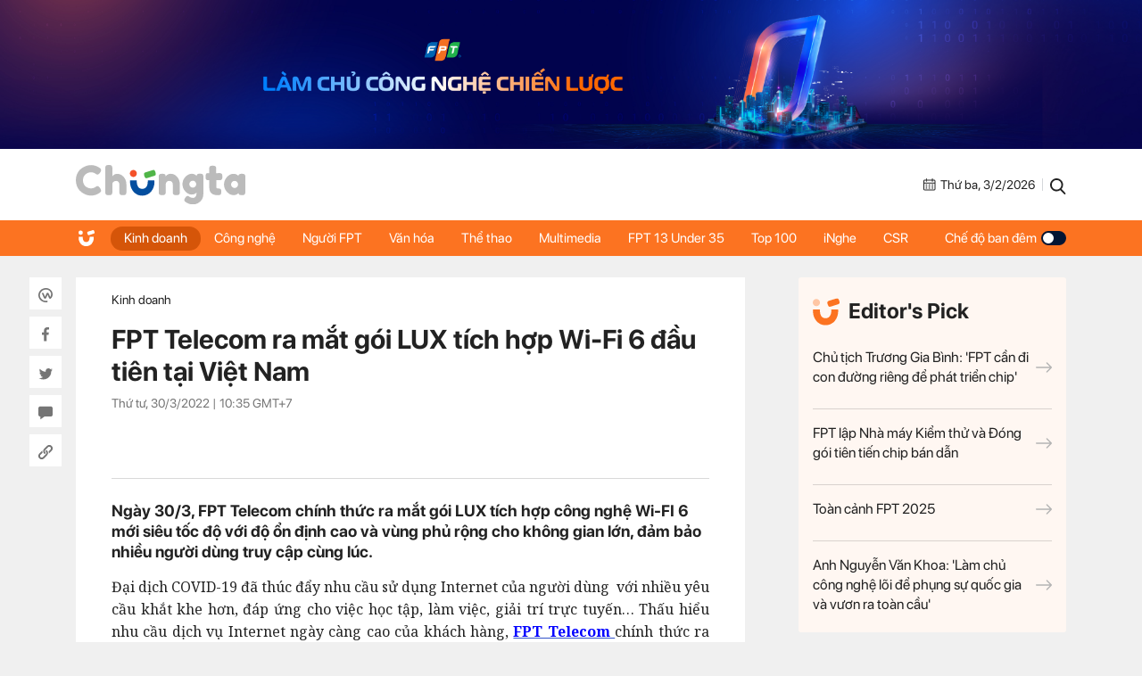

--- FILE ---
content_type: text/html; charset=UTF-8
request_url: https://chungta.vn/kinh-doanh/fpt-telecom-ra-mat-goi-lux-tich-hop-wi-fi-6-dau-tien-tai-viet-nam-1134580.html
body_size: 11754
content:
<!DOCTYPE html>
<html lang="vi" xmlns="http://www.w3.org/1999/xhtml">

<head>
    <meta charset="utf-8">
    <meta name="viewport" content="width=device-width, initial-scale=1, minimum-scale=1, maximum-scale=1, user-scalable=0">
    <meta http-equiv="X-UA-Compatible" content="IE=100" />
    <meta name="keywords" content="">
    <meta name="description" content="Ngày 30/3, FPT Telecom chính thức ra mắt gói LUX tích hợp công nghệ Wi-FI 6 mới siêu tốc độ với độ ổn định cao và vùng phủ rộng cho không gian lớn, đảm bảo nhiều người dùng truy cập cùng lúc.">

    <!-- META FOR FACEBOOK -->
    <meta property="og:site_name" content="Chungta" />
    <meta property="og:url" content="https://chungta.vn/kinh-doanh/fpt-telecom-ra-mat-goi-lux-tich-hop-wi-fi-6-dau-tien-tai-viet-nam-1134580.html" />
    <meta property="og:image" itemprop="thumbnailUrl" content="https://i.chungta.vn/2022/03/30/3-8982-1648611068-1648611299-2983-1648611314_1200x0.jpg" />
    <meta property="og:title" itemprop="headline" content="FPT Telecom ra mắt gói LUX tích hợp Wi-Fi 6 đầu tiên tại Việt Nam" />
    <meta property="og:type" content="Website" />
    <meta property="og:description" itemprop="description" content="Ngày 30/3, FPT Telecom chính thức ra mắt gói LUX tích hợp công nghệ Wi-FI 6 mới siêu tốc độ với độ ổn định cao và vùng phủ rộng cho không gian lớn, đảm bảo nhiều người dùng truy cập cùng lúc." />
    <meta property="fb:app_id" content="1818561465019896" />
    <!-- END META FOR FACEBOOK -->

    <meta data-schema="Organization" />
    <meta data-schema="WebPage" />
    <meta link rel="publisher" />
    <meta link rel="canonical" content="https://chungta.vn/kinh-doanh/fpt-telecom-ra-mat-goi-lux-tich-hop-wi-fi-6-dau-tien-tai-viet-nam-1134580.html" />
    <meta link rel="dns-prefetch" />

    <meta name="tt_site_id" content="1000000" />
    <meta name="tt_category_id" content="1000142" />
    <meta name="tt_article_id" content="1134580" />
    <meta name="tt_page_type" content="" />

        <!-- Google Tag Manager -->
    <script>
        (function(w, d, s, l, i) {
            w[l] = w[l] || [];
            w[l].push({
                'gtm.start': new Date().getTime(),
                event: 'gtm.js'
            });
            var f = d.getElementsByTagName(s)[0],
                j = d.createElement(s),
                dl = l != 'dataLayer' ? '&l=' + l : '';
            j.async = true;
            j.src =
                'https://www.googletagmanager.com/gtm.js?id=' + i + dl;
            f.parentNode.insertBefore(j, f);
        })(window, document, 'script', 'dataLayer', 'GTM-WDZNXPH');
    </script>
    <!-- End Google Tag Manager -->
    <title>FPT Telecom ra mắt gói LUX tích hợp Wi-Fi 6 đầu tiên tại Việt Nam</title>
    <link rel="shortcut icon" href="https://st.chungta.vn/v398/chungta/images/graphics/favicon.png">
    <link href="https://fonts.googleapis.com/css?family=Merriweather:400,700,700i&amp;subset=vietnamese" rel="stylesheet">
    <link rel="stylesheet" href="https://st.chungta.vn/v398/chungta/css/inline.css">
    <script type="text/javascript" src="https://st.chungta.vn/v398/chungta/js/jquery-3.6.0.min.js"></script>
    <script type="text/javascript" src="https://st.chungta.vn/v398/chungta/js/jquery-migrate.min.js"></script>
    <script type="text/javascript" src="https://st.chungta.vn/v398/chungta/js/jquery.magnific-popup.min.js"></script>
    <link rel="stylesheet" href="https://st.chungta.vn/v398/chungta/css/lightgallery2.css">
    <link rel="stylesheet" href="https://st.chungta.vn/v398/chungta/css/element.css">
    <link rel="stylesheet" href="https://st.chungta.vn/v398/chungta/css/flipTimer.css">


            <link rel="stylesheet" href="https://st.chungta.vn/v398/chungta/css/detail.css">
        <link rel="stylesheet" href="https://st.chungta.vn/v398/chungta/css/perfect-scrollbar.min.css">
                    <link rel="stylesheet" href="https://st.chungta.vn/v398/chungta/css/custom-lg.css">
                <link rel="stylesheet" href="https://st.chungta.vn/v398/chungta/css/comment-v4.css">
    
        
    <style>
        @-moz-document url-prefix() {

            html,
            body {
                overflow-x: hidden;
            }
        }
    </style>
    <!-- html,body{overflow-x: hidden;} // fix for firefox -->
    <!--[if lte IE 8]>
    <script src="https://st.chungta.vn/v398/chungta/js/html5shiv.js" type="text/javascript"></script>
    <![endif]-->
    <script type="text/javascript">
        var _gaq = _gaq || [];
        _gaq.push(['_setAccount', 'UA-3002535-4']);
        _gaq.push(['_trackPageview']);
        (function() {
            var ga = document.createElement('script');
            ga.type = 'text/javascript';
            ga.async = true;
            ga.src = ('https:' == document.location.protocol ? 'https://ssl' : 'http://www') + '.google-analytics.com/ga.js';
            var s = document.getElementsByTagName('script')[0];
            s.parentNode.insertBefore(ga, s);
        })();

        // define
        var device_env = 4;
        var API_UPLOAD = 'https://upload.chungta.vn/uploadcross.php';
        var DEVICE_ENV = '4';
        var js_url_vne = "https://st.chungta.vn/";
        var interactions_url = 'https://usi.chungta.vn';
        var js_url = 'https://st.chungta.vn/v398/chungta/js';
        var THREAD_PATH_TMP = 'https://upload.chungta.vn/fechungta/images/tmp';
        var UPLOAD_FILE_FOLDER = 'https://upload.chungta.vn/fechungta/files';
        var site_url = "https://chungta.vn/";
        var base_url = "https://chungta.vn/";
        var SITE_KEY_GG_CAPTCHAV3 = "6LeYy50UAAAAACx7SOqmgQPY2b3wgPi1PgaAZQg_";
        var css_url = 'https://st.chungta.vn/v398/chungta/css';
    </script>


    <!-- Google tag (gtag.js) -->
    <script async src="https://www.googletagmanager.com/gtag/js?id=G-VPC3YS99XW"></script>
    <script>
        window.dataLayer = window.dataLayer || [];

        function gtag() {
            dataLayer.push(arguments);
        }
        gtag('js', new Date());

        gtag('config', 'G-VPC3YS99XW');
    </script>
    
</head>

<body class="page-detail">
    <script>
        var lcDark = localStorage.getItem("_onDark");
        if (lcDark != null && lcDark !== "") {
            $(".swipe-mode").addClass("active");
            $("body").addClass("darkmode");
        }
    </script>
    
    <section class="clearfix">
        <a href="/" ttle=""><img src="https://st.chungta.vn/v398/chungta/images/graphics/cover-desktop.jpg" alt="Chúng ta"></a>
    </section>

<!--HEADER-->
<header id="header" class="header">
    <div class="container">
                <a href="/" title="Chúng ta" class="logo"><img src="https://st.chungta.vn/v398/chungta/images/graphics/logo_chungta.svg" alt="Chúng ta"></a>
         
        <div class="right flexbox">
            <span class="date flexbox">
                <svg class="icon-ct">
                    <use xlink:href="#Frame-4"></use>
                </svg>
                <div id="date-today"></div>
            </span>
            <span class="line"></span>
            <a href="/search.html" title="Search" class="link-search"><svg class="icon-ct">
                    <use xlink:href="#Frame-34"></use>
                </svg></a>
        </div>
    </div>
</header>
<nav class="main-nav sticky">
    <ul class="container list-nav">
        <li class="item-nav home"><a href="/" title="Chúng ta"><svg class="icon-ct">
                    <use xlink:href="#icon_home"></use>
                </svg></a></li>
        <li class="item-nav active"><a href="/kinh-doanh" title="Kinh doanh">Kinh doanh</a></li>
        <li class="item-nav "><a href="/cong-nghe" title="Công nghệ">Công nghệ</a></li>
        <li class="item-nav "><a href="/nguoi-fpt" title="Người FPT">Người FPT</a></li>
        <li class="item-nav "><a href="/van-hoa" title="Văn hóa">Văn hóa</a></li>
        <li class="item-nav "><a href="/van-hoa/the-thao" title="Thể thao">Thể thao</a></li>
        <li class="item-nav "><a href="/multimedia" title="Multimedia">Multimedia</a></li>
        <li class="item-nav"><a href="https://under35.fpt.com" title="FPT 13 Under 35">FPT 13 Under 35</a></li>
        <li class="item-nav"><a href="https://top100fpt.chungta.vn" title="Top 100">Top 100</a></li>
        <li class="item-nav"><a href="https://inghe.fpt.com/" title="iNghe">iNghe</a></li>
        <li class="item-nav"><a href="https://vicongdong.fpt.com" title="CSR">CSR</a></li>
        <li class="swipe-mode"><a href="javascript:;">Chế độ ban đêm <span class="btn-swipe"></span></a></li>
    </ul>
</nav>
<!--END HEADER-->
    <section class="container flexbox"> <div class="social_pin sticky"> <div class="item-social"><a href="javascript:;" class="btn_sharewpl" data-link="https://chungta.vn/kinh-doanh/fpt-telecom-ra-mat-goi-lux-tich-hop-wi-fi-6-dau-tien-tai-viet-nam-1134580.html" data-title="FPT Telecom ra mắt g&oacute;i LUX t&iacute;ch hợp Wi-Fi 6 đầu ti&ecirc;n tại Việt Nam"><svg class="icon-ct"><use xlink:href="#Frame-32"></use></svg></a></div> <div class="item-social"><a href="javascript:;" class="btn_sharefb" data-url="https://chungta.vn/kinh-doanh/fpt-telecom-ra-mat-goi-lux-tich-hop-wi-fi-6-dau-tien-tai-viet-nam-1134580.html" data-title="FPT Telecom ra mắt g&oacute;i LUX t&iacute;ch hợp Wi-Fi 6 đầu ti&ecirc;n tại Việt Nam"><svg class="icon-ct"><use xlink:href="#Frame-9"></use></svg></a></div> <div class="item-social"><a href="javascript:;" class="btn_sharetw" data-url="https://chungta.vn/kinh-doanh/fpt-telecom-ra-mat-goi-lux-tich-hop-wi-fi-6-dau-tien-tai-viet-nam-1134580.html" data-title="FPT Telecom ra mắt g&oacute;i LUX t&iacute;ch hợp Wi-Fi 6 đầu ti&ecirc;n tại Việt Nam"><svg class="icon-ct"><use xlink:href="#Frame-11"></use></svg></a></div> <div class="item-social"><a href="#box_comment" class="box_comment_detail"><svg class="icon-ct"><use xlink:href="#Frame-22"></use></svg></a></div> <div class="item-social"><a href="javascript:;" data-type="copy" class="btn_copy" data-link="https://chungta.vn/kinh-doanh/fpt-telecom-ra-mat-goi-lux-tich-hop-wi-fi-6-dau-tien-tai-viet-nam-1134580.html" data-title="FPT Telecom ra mắt g&oacute;i LUX t&iacute;ch hợp Wi-Fi 6 đầu ti&ecirc;n tại Việt Nam"><svg class="icon-ct"><use xlink:href="#Frame-27"></use></svg></a></div> </div> <div class="main-content mb30"> <div class="header-detail"> <div class="breadcrumb"> <a href="/kinh-doanh" title="Kinh doanh" class="parent">Kinh doanh</a> </div> <h1 class="title-detail"> FPT Telecom ra mắt gói LUX tích hợp Wi-Fi 6 đầu tiên tại Việt Nam </h1> <span class="time">Thứ tư, 30/3/2022 | <span class="color_time">10:35</span> GMT+7</span> <div class="button_social mt20"> <div style="padding: 10px" class="fb-like" data-href="https://chungta.vn/kinh-doanh/fpt-telecom-ra-mat-goi-lux-tich-hop-wi-fi-6-dau-tien-tai-viet-nam-1134580.html" data-width="" data-action="" data-size="small" data-action="like" data-layout= "button" data-share="false"> </div> <div style="padding:10px;top:-7px" class="fb-share-button" data-href="https://chungta.vn/kinh-doanh/fpt-telecom-ra-mat-goi-lux-tich-hop-wi-fi-6-dau-tien-tai-viet-nam-1134580.html" data-width="" data-size="small" data-layout= "button_count" > </div> </div> </div> <p class="lead-detail">Ngày 30/3, FPT Telecom chính thức ra mắt gói LUX tích hợp công nghệ Wi-FI 6 mới siêu tốc độ với độ ổn định cao và vùng phủ rộng cho không gian lớn, đảm bảo nhiều người dùng truy cập cùng lúc.</p> <article class="fck_detail width_common"> <p class="Normal" style="text-align:justify;"> <span>Đại dịch COVID-19 đã thúc đẩy nhu cầu sử dụng Internet của người dùng  với nhiều yêu cầu khắt khe hơn, đáp ứng cho việc học tập, làm việc, giải trí trực tuyến… Thấu hiểu nhu cầu dịch vụ Internet ngày càng cao của khách hàng, <strong><a href="https://chungta.vn/kinh-doanh/fpt-telecom-dung-dau-dich-vu-cham-soc-khach-hang-4-nam-lien-tiep-1134476.html"><span style="color:#0000ff;">FPT Telecom </span></a></strong>chính thức ra mắt gói LUX với chất lượng nâng cấp vượt trội, mang đến một trải nghiệm khác biệt so với gói cước Internet thông thường.</span></p> <p class="Normal" style="text-align:justify;"> Gói LUX được nghiên cứu và thiết kế dựa trên nền tảng công nghệ mới Wi-Fi 6. So với công nghệ Wi-Fi 5 của dịch vụ Internet phổ biến trên thị trường Việt Nam, tốc độ tối đa của Wi-Fi 6 đạt 9,6 Gbp/giây, cao gấp tới 2,8 lần Wi-Fi 5, cho phép vùng phủ Internet được mở rộng, đáp ứng kết nối hơn 30 thiết bị cùng lúc trong khi vẫn giữ tốc độ cao. Nhờ đó, người dùng không cần phải đầu tư thêm thiết bị mở rộng sóng (Access Point) mà vẫn đảm bảo kết nối Internet ổn định trong nhiều không gian lớn như: chung cư, nhà cao tầng, biệt thự, cửa hàng, công ty…</p> <table align="center" border="0" cellpadding="3" cellspacing="0" class="tplCaption"><tbody><tr><td> <img alt="1-5233-1648611068.jpg" data-natural-width="1200" src="https://i.chungta.vn/2022/03/30/1-5233-1648611068.jpg"></td> </tr><tr><td> <p class="Image"> Gói LUX được nghiên cứu và thiết kế dựa trên nền tảng công nghệ mới Wi–Fi 6. Ảnh: ĐVCC.</p> </td> </tr></tbody></table><p class="Normal" style="text-align:justify;"> Thêm vào đó, Wi-Fi 6 của gói LUX còn tích hợp công nghệ chống nghẽn kết nối khi có nhiều thiết bị truy cập, cho phép dịch vụ của nhiều người dùng cùng lúc được đảm bảo. Với độ trễ thấp hơn so với dịch vụ Internet thông thường sử dụng công nghệ Wi-Fi 5, kết nối internet gói LUX luôn ổn định, không gián đoạn. Nhờ đó, gói LUX của FPT Telecom giải quyết được tình trạng nhiễu mạng, đảm bảo tốc độ và tín hiệu kết nối cho nhiều nhu cầu nâng cao của người dùng hiện nay như: học tập làm việc online, chơi game, livestream, xem video 8K, download/upload, video call, cloud VR..</p> <p class="Normal" style="text-align:justify;"> Ngoài ra, bằng cách tăng hiệu quả truyền dữ liệu với tính năng “Target wake time” của công nghệ Wi-Fi 6, gói LUX giúp các thiết bị thông minh mất ít thời gian và năng lượng hơn để tìm kiếm tín hiệu. Điều này hỗ trợ tăng tuổi thọ pin của các thiết bị và ưu tiên lưu lượng truy cập trên các thiết bị đó một cách hiệu quả hơn.</p> <table align="center" border="0" cellpadding="3" cellspacing="0" class="tplCaption"><tbody><tr><td> <img alt="2-3197-1648611068.jpg" data-natural-width="1200" src="https://i.chungta.vn/2022/03/30/2-3197-1648611068.jpg"></td> </tr><tr><td> <p class="Image"> Với tính năng “Target wake time” của công nghệ Wi-Fi 6, gói LUX giúp các thiết bị thông minh mất ít thời gian và năng lượng hơn. Ảnh: ĐVCC.</p> </td> </tr></tbody></table><p class="Normal" style="text-align:justify;"> Bên cạnh đó, gói LUX của FPT Telecom còn mang đến một trải nghiệm đặc biệt dựa trên sự thấu cảm và lấy khách hàng làm trọng tâm. Khách hàng sử dụng gói LUX được cung cấp dịch vụ hỗ trợ, chăm sóc đặc biệt nhất của FPT Telecom. Lần đầu tiên một dịch vụ Internet “cấp quyền” ưu tiên chọn giờ phục vụ và  hỗ trợ chỉ trong vòng 60 phút. Các khâu triển khai dịch vụ cho đến lắp đặt đều hoàn toàn miễn phí. Và đặc biệt, khi lựa chọn gói Internet này, người dùng được miễn phí 1 gói UltraFast tương ứng, mang đến trải nghiệm mượt mà cho các game thủ. Người dùng gói LUX sẽ được tận hưởng hệ sinh thái dịch vụ của FPT Telecom từ: Internet, truyền hình FPT Play,.. đến dịch vụ chăm sóc khách hàng không thể tìm thấy từ các dịch vụ Internet thông thường khác trên thị trường.</p> <p class="Normal" style="text-align:justify;"> “Với lợi thế về năng lực công nghệ và cơ sở hạ tầng, FPT Telecom luôn tiên phong cung cấp cho khách hàng dịch vụ Internet vượt trội cả về công nghệ và chất lượng. Chính vì vậy, việc ra mắt gói LUX sở hữu công nghệ Wi-Fi 6 đột phá là một trong những nỗ lực to lớn của chúng tôi nhằm nâng cao chất lượng dịch vụ Internet của người Việt lên một chuẩn mực mới, đón đầu xu hướng công nghệ mới của thế giới”, anh Hoàng Việt Anh - Tổng Giám đốc FPT Telecom cho biết.</p> <table align="center" border="0" cellpadding="3" cellspacing="0" class="tplCaption"><tbody><tr><td> <img alt="3-8982-1648611068.jpg" data-natural-width="1200" src="https://i.chungta.vn/2022/03/30/3-8982-1648611068.jpg"></td> </tr><tr><td> <p class="Image"> Gói LUX do FPT Telecom cung cấp bao gồm 02 gói dịch vụ chính là LUX 500 và LUX 800. Ảnh: ĐVCC.</p> </td> </tr></tbody></table><p class="Normal"> <span>Hiện gói LUX do FPT Telecom cung cấp bao gồm 2 gói dịch vụ chính là LUX 500 và LUX 800 có tốc độ lên tới 800Mbps với giá chỉ từ 800.000/tháng.</span></p> <table align="center" border="1" cellpadding="1" cellspacing="0" class="tbl_insert" style="width:100%;"><tbody><tr><td> <p class="Normal" style="text-align:justify;"> Đầu tư ứng dụng công nghệ mới, nâng cấp trải nghiệm dịch vụ Internet là hướng phát triển nằm trong chiến lược gia tăng tăng trải nghiệm khách hàng xuyên suốt 25 năm qua của FPT Telecom. Nhờ đó, FPT Telecom hiện có gần hàng triệu người dùng sử dụng dịch vụ Internet với 4 năm liên tiếp đạt danh hiệu “Nhà cung cấp dịch vụ viễn thông tiêu biểu về Chất lượng chăm sóc khách hàng băng thông rộng cố định”.</p> <p class="Normal" style="text-align:justify;"> Và gói LUX chính là minh chứng cho việc FPT Telecom thực hiện tiếp sứ mệnh “khách hàng là trọng tâm” và mang đến “trải nghiệm tuyệt vời nhất”, góp phần nâng tầm trải nghiệm chất lượng dịch vụ Internet tại Việt Nam. Đó cũng là nền tảng để thúc đẩy sự phát triển vượt bậc trong công nghệ, kỹ thuật, truyền dẫn… để giúp FPT Telecom tạo nên một môi trường cung cấp Internet bền vững, sẵn sàng mở rộng để tiệm cận với xu hướng sử dụng và khai thác Internet của thế giới.</p> </td> </tr></tbody></table><p class="Normal" style="text-align:justify;"> >><strong><a href="https://chungta.vn/kinh-doanh/fpt-telecom-dung-dau-dich-vu-cham-soc-khach-hang-4-nam-lien-tiep-1134476.html"><span style="color:#0000ff;"> <span>FPT Telecom đứng đầu dịch vụ Chăm sóc Khách hàng 4 năm liên tiếp</span></span></a></strong></p> <ul class="list-related clearfix"> <li class="item-related"><a target="_blank" href="/nguoi-fpt/anh-truong-dinh-anh-fpt-telecom-dang-so-huu-nhieu-mo-vang-1134538.html" title="">Anh Trương Đình Anh: ‘FPT Telecom đang sở hữu nhiều mỏ vàng’</a></li> <li class="item-related"><a target="_blank" href="/kinh-doanh/vui-ket-loc-xuan-co-hoi-nhan-hang-nghin-qua-tang-tu-fpt-telecom-1134514.html" title="">‘Vui kết lộc xuân’ - cơ hội nhận hàng nghìn quà tặng từ FPT Telecom</a></li> <li class="item-related"><a target="_blank" href="/van-hoa/nguoi-nha-cao-khoe-gia-tai-sac-cam-trong-cuoc-anh-gianh-giai-thuong-30-trieu-dong-1134515.html" title="">Người nhà 'Cáo' khoe gia tài sắc cam trong cuộc ảnh giành giải thưởng 30 triệu đồng</a></li> </ul> </article> <div class="section-comment" id="box_comment"> <div class="box_category width_common no-viewmore"> <div class="box_comment_vne width_common"> <div class="ykien_vne width_common flexbox"> <div class="left"> <h3 style="display:inline-block;font-weight:bold;" rel="time">Ý kiến</h3> (<label id="total_comment">0</label>) </div> <a class="show_hide_folder" href="javascript:;"></a> <div class="filter_coment"> <a href="javascript:;" class="active" rel="like">Quan tâm nhất</a> <a href="javascript:;" class="" rel="time">Mới nhất</a> </div> <div class="social flexbox"> <span class="text">Chia sẻ: </span> <div class="item-social"><a href="javascript:;" class="btn_sharewpl" data-link="https://chungta.vn/kinh-doanh/fpt-telecom-ra-mat-goi-lux-tich-hop-wi-fi-6-dau-tien-tai-viet-nam-1134580.html" data-title="FPT Telecom ra mắt g&oacute;i LUX t&iacute;ch hợp Wi-Fi 6 đầu ti&ecirc;n tại Việt Nam"><svg class="icon-ct"><use xlink:href="#Frame-32"></use></svg></a></div> <div class="item-social"><a href="javascript:;" class="btn_sharefb" data-url="https://chungta.vn/kinh-doanh/fpt-telecom-ra-mat-goi-lux-tich-hop-wi-fi-6-dau-tien-tai-viet-nam-1134580.html" data-title="FPT Telecom ra mắt g&oacute;i LUX t&iacute;ch hợp Wi-Fi 6 đầu ti&ecirc;n tại Việt Nam"><svg class="icon-ct"><use xlink:href="#Frame-9"></use></svg></a></div> <div class="item-social"><a href="javascript:;" class="btn_sharetw" data-url="https://chungta.vn/kinh-doanh/fpt-telecom-ra-mat-goi-lux-tich-hop-wi-fi-6-dau-tien-tai-viet-nam-1134580.html" data-title="FPT Telecom ra mắt g&oacute;i LUX t&iacute;ch hợp Wi-Fi 6 đầu ti&ecirc;n tại Việt Nam"><svg class="icon-ct"><use xlink:href="#Frame-11"></use></svg></a></div> <div class="item-social"><a href="javascript:;" onclick="copyLink(this)" class="btn_copy" data-link="https://chungta.vn/kinh-doanh/fpt-telecom-ra-mat-goi-lux-tich-hop-wi-fi-6-dau-tien-tai-viet-nam-1134580.html" data-title="FPT Telecom ra mắt g&oacute;i LUX t&iacute;ch hợp Wi-Fi 6 đầu ti&ecirc;n tại Việt Nam"><svg class="icon-ct"><use xlink:href="#Frame-27"></use></svg></a></div> </div> </div> <div class="input_comment width_common"> <form id="comment_post_form"> <div class="box-area-input width_common"> <textarea id="txtComment" value="Ý kiến của bạn" onfocus="if (this.value == this.defaultValue) this.value = ''" onblur="if (this.value == '') this.value = this.defaultValue" class="h100 left block_input txt_comment">Ý kiến của bạn</textarea> <button type="button" value="Gửi" class="btn_send_comment btn_vne" id="comment_post_button">Gửi</button> <div class="right counter_world" style="display: none;margin-right: 8px;margin-bottom: -5px;margin-top: 5px;"><strong>0</strong>/1500</div> </div> <div class="width_common block_relative"> <div class="like_google" style="display: none;"> <div class="google_name"> <img id="open_id_status" src="" width="24" height="24" class="null_active"> &nbsp;&nbsp;<span id="open_id_name"></span> </div> <div class="block_action_google" style="display:none;"> <ul> <li><a id="open_id_sigout" href="#">Đăng xuất</a></li> </ul> </div> </div> </div> <div class="clear">&nbsp;</div> </form> <div id="comment_reply_wrapper" class="input_comment reply_input_comment width_common" style="display:none"> <div class="input_comment"> <form id="comment_reply_form"> <textarea id="txtComment" value="Ý kiến của bạn" onfocus="if (this.value == this.defaultValue) this.value = ''" onblur="if (this.value == '') this.value = this.defaultValue" class="h100 left block_input" rel="1001061" reply_to="0">Ý kiến của bạn</textarea> <button type="button" value="Gửi" class="btn_send_comment" id="comment_reply_button" style="position: absolute;right: 0;top: -5px;">Gửi</button> <div class="right counter_world" style="display: none;margin-right: 8px;margin-bottom: -5px;margin-top: 5px;"><strong>20</strong>/1000</div> </form> </div> </div> </div> <div class="loading" style="text-align: center; padding-top: 15px; display: none; width: 100%; float: left; vertical-align: middle;"><img class="img_comment_loading" src="https://s1.vnecdn.net/vnexpress/restruct/c/v757/images/graphics/loading1.gif" style="width:25px;" title="Đang tải dữ liệu" alt="Đang tải dữ liệu"></div> <div class="view_all_reply_loading"></div> <div class="width_common" id="box_comment"> <div class="main_show_comment width_common mb10" id="list_comment"></div> </div> <div class="view_more_coment width_common mb10" style="display: none;"><a href="javascript:;" class="txt_666">Xem thêm bình luận</a></div> <div id="cmt-paginator" class="width_common mt20" style="display: none;"> <div id="pagination" class="pagination pagination_news mb10"></div> </div> </div> </div> </div> <section id="login-vne1" class="wrap-popup wrap-popup-login"> <div class="inner-popup popup-login"> <div class="header-popup">Đăng nhập với email</div> <div class="content-popup"> <div class="form-login"> <label for="txt_email" class="row-input"> <input id="txt_email" type="text" class="txt-login" value="Email (Không hiển thị trên trang)" onfocus="if (this.value == 'Email (Không hiển thị trên trang)') {this.value = '';}" onblur="if (this.value == '') {this.value = 'Email (Không hiển thị trên trang)';}"> <span class="error" id="error_email"></span> </label> <label for="txt_fullname" class="row-input"> <input id="txt_fullname" type="text" class="txt-login" value="Họ tên (Hiển thị trên trang)" onfocus="if (this.value == 'Họ tên (Hiển thị trên trang)') {this.value = '';}" onblur="if (this.value == '') {this.value = 'Họ tên (Hiển thị trên trang)';}"> <span class="error" id="error_fullname"></span> </label> <button id="bt_finish" class="btn btt-complete">Hoàn tất</button> </div> <p class="text-selection">Hoặc đăng nhập bằng</p> <div class="gr-btn-social"> <a href="javascript:;" rel="facebook" title="Đăng nhập bằng Facebook" class="login-social lg-facebook btn-social fb"><svg class="icon-ct"><use xlink:href="#Frame-9"></use></svg>Đăng nhập bằng Facebook</a> <a href="javascript:;" rel="google" title="Đăng nhập bằng Google" class="login-social lg-google btn-social gg"><svg class="icon-ct"><use xlink:href="#icon_gg"></use></svg>Đăng nhập bằng Google</a> </div> </div> <span class="close-popup">×</span> </div> <div class="overlay"></div> </section> <style> .wrap-popup-notify .icon.error{ background: url('https://st.chungta.vn/v398/chungta/images/graphics/icon_angry.svg') no-repeat !important; } .wrap-popup-login .error{ color:#BD2703 } .wrap-popup-login .input_error input{ border: 1px solid #BD2703; } </style> <section class="wrap-popup wrap-popup-notify"> <div class="inner-popup popup-notify"> <div class="content-popup"> <span class="icon"></span> <div class="title" id="title"></div> <p class="note" id="note"></p> </div> <span class="close-popup">&times;</span> </div> <div class="overlay"></div> </section> <div style="display:none;"> <a href="javascript:;" class="gg g-signin2" data-onsuccess="onSignIn" id="logingg" style="display:none;"></a> <a href="javascript:;" id="send_comment_google"></a> <input type="hidden" name="check_click_google" value="closed"> </div> <script src="https://apis.google.com/js/platform.js?onload=init" async defer></script> <meta name="google-signin-client_id" content="430762555962-ctto02a9mmocs75mdk1kssttjm3ablb7.apps.googleusercontent.com"> <div class="section-tags"> <span class="text">Tags:</span> <div class="wrap-tags"> <a href="/tag-104322.html" title="wifi 6" class="item-tag">#wifi 6</a> <a href="/tag-104323.html" title="gói LUX" class="item-tag">#gói LUX</a> <a href="/tag-31468.html" title="FPT Telecom" class="item-tag">#FPT Telecom</a> </div> </div> </div> <aside class="sidebar"> <div class="box-category sticky top-70"> <div class="box-category box-editors-pick"> <h2 class="header-editors-pick"><span class="icon"><img src="https://st.chungta.vn/v398/chungta/images/graphics/icon_chungta.svg" alt=""></span>Editor's Pick</h2> <div class="list-item width_common"> <h3 class="title-news"> <a href="/cong-nghe/chu-tich-truong-gia-binh-fpt-can-di-con-duong-rieng-de-phat-trien-chip-1140893.html" title="Chủ tịch Trương Gia Bình: &#039;FPT cần đi con đường riêng để phát triển chip&#039;"> Chủ tịch Trương Gia Bình: &#039;FPT cần đi con đường riêng để phát triển chip&#039;<svg class="icon-ct"><use xlink:href="#arrow-right"></use></svg> </a> </h3> <h3 class="title-news"> <a href="/kinh-doanh/fpt-lap-nha-may-kiem-thu-va-dong-goi-tien-tien-chip-ban-dan-1140861.html" title="FPT lập Nhà máy Kiểm thử và Đóng gói tiên tiến chip bán dẫn"> FPT lập Nhà máy Kiểm thử và Đóng gói tiên tiến chip bán dẫn<svg class="icon-ct"><use xlink:href="#arrow-right"></use></svg> </a> </h3> <h3 class="title-news"> <a href="https://chungta.vn/interactive/dau-an-fpt-2025/" title="Toàn cảnh FPT 2025"> Toàn cảnh FPT 2025<svg class="icon-ct"><use xlink:href="#arrow-right"></use></svg> </a> </h3> <h3 class="title-news"> <a href="/kinh-doanh/anh-nguyen-van-khoa-lam-chu-cong-nghe-loi-de-phung-su-quoc-gia-va-vuon-ra-toan-cau-1140722.html" title="Anh Nguyễn Văn Khoa: &#039;Làm chủ công nghệ lõi để phụng sự quốc gia và vươn ra toàn cầu&#039;"> Anh Nguyễn Văn Khoa: &#039;Làm chủ công nghệ lõi để phụng sự quốc gia và vươn ra toàn cầu&#039;<svg class="icon-ct"><use xlink:href="#arrow-right"></use></svg> </a> </h3> </div> </div> <div class="box-category banner_ads"> <!-- <a href="https://tuyendungfpt.com.vn/nhan-vien-kinh-doanh-du-an-tai-ha-noi-5684" title="Nhân viên Kinh doanh dự án tại Hà Nội" style="display:block"> <img src="https://st.chungta.vn/v398/chungta/images/graphics/thumbnail_TuyenDung-NVDA-Chungta.jpg" alt="Nhân viên Kinh doanh dự án tại Hà Nội"> </a> --> </div> <div class="box-category box-topic"> <article class="art_item"> <div class="thumb_art"> <a href="/truong-noi-tru-fpt/topic-2119.html" title="Trường Nội trú FPT" class="thumb_img thumb_5x3"> <img src="https://i.chungta.vn/2021/10/08/21632374575860x0jpeg-1633668899_360x216.jpg" alt="Trường Nội trú FPT"> </a> </div> <h3 class="title-news"><a href="/truong-noi-tru-fpt/topic-2119.html" title="Trường Nội trú FPT">Trường Nội trú FPT</a></h3> </article> <article class="art_item"> <div class="thumb_art"> <a href="/sang-kien-fpt-2021/topic-2111.html" title="Sáng kiến FPT 2021" class="thumb_img thumb_5x3"> <img src="https://i.chungta.vn/2021/10/08/640ikhien40861594375501png-1633668938_360x216.png" alt="Sáng kiến FPT 2021"> </a> </div> <h3 class="title-news"><a href="/sang-kien-fpt-2021/topic-2111.html" title="Sáng kiến FPT 2021">Sáng kiến FPT 2021</a></h3> </article> </div> </div> </aside> </section> <section class="related-category container"> <div class="main-content clearfix mb30"> <div class="title-box"><h2 class="inner-title-box"> <span class="icon-ct"><img src="https://st.chungta.vn/v398/chungta/images/graphics/icon_chungta.svg" alt=""></span> Tin cùng chuyên mục</h2> </div> <div class="slide-related width_common"> <div class="swiper-container" id="sameFolder"> <div class="swiper-wrapper"> <article class="art_item swiper-slide"> <div class="thumb_art"> <a href="/video/anh-nguyen-van-khoa-moi-nguoi-fpt-can-hieu-dung-hieu-ro-ve-nguyen-tac-6-ro-1140906.html" class="thumb_img thumb_5x3"> <img src="https://i.chungta.vn/2026/02/03/cover-1770110839_360x216.png" alt="Anh Nguyễn Văn Khoa: &#039;Mỗi người FPT cần hiểu đúng, hiểu rõ về nguyên tắc 6 rõ&#039;"> </a> <span class="icon-thumb"><svg class="icon-ct"><use xlink:href="#Frame-19"></use></svg></span> </div> <h3 class="title-news"><a href="/video/anh-nguyen-van-khoa-moi-nguoi-fpt-can-hieu-dung-hieu-ro-ve-nguyen-tac-6-ro-1140906.html" title="Anh Nguyễn Văn Khoa: &#039;Mỗi người FPT cần hiểu đúng, hiểu rõ về nguyên tắc 6 rõ&#039;">Anh Nguyễn Văn Khoa: &#039;Mỗi người FPT cần hiểu đúng, hiểu rõ về nguyên tắc 6 rõ&#039;</a></h3> </article> <article class="art_item swiper-slide"> <div class="thumb_art"> <a href="/kinh-doanh/fpt-va-oki-hop-luc-dua-cong-nghe-atm-nhat-ban-den-viet-nam-1140904.html" class="thumb_img thumb_5x3"> <img src="https://i.chungta.vn/2026/02/03/dsc04149copy-1770103972_360x216.png" alt="FPT và OKI hợp lực đưa công nghệ ATM Nhật Bản đến Việt Nam"> </a> </div> <h3 class="title-news"><a href="/kinh-doanh/fpt-va-oki-hop-luc-dua-cong-nghe-atm-nhat-ban-den-viet-nam-1140904.html" title="FPT và OKI hợp lực đưa công nghệ ATM Nhật Bản đến Việt Nam">FPT và OKI hợp lực đưa công nghệ ATM Nhật Bản đến Việt Nam</a></h3> </article> <article class="art_item swiper-slide"> <div class="thumb_art"> <a href="/photo/nguoi-fpt/hai-dang-vien-fpt-vinh-du-nhan-huy-hieu-dung-dip-96-nam-thanh-lap-dang-1140905.html" class="thumb_img thumb_5x3"> <img src="https://i.chungta.vn/2026/02/03/hai-dang-vien-fpt-vinh-du-nhan-huy-hieu-dung-dip-96-nam-thanh-lap-dang-1770115742_360x216.jpg" alt="Hai đảng viên FPT vinh dự nhận huy hiệu đúng dịp 96 năm thành lập Đảng"> </a> <span class="icon-thumb"><svg class="icon-ct"><use xlink:href="#icon_picture"></use></svg></span> </div> <h3 class="title-news"><a href="/photo/nguoi-fpt/hai-dang-vien-fpt-vinh-du-nhan-huy-hieu-dung-dip-96-nam-thanh-lap-dang-1140905.html" title="Hai đảng viên FPT vinh dự nhận huy hiệu đúng dịp 96 năm thành lập Đảng">Hai đảng viên FPT vinh dự nhận huy hiệu đúng dịp 96 năm thành lập Đảng</a></h3> </article> <article class="art_item swiper-slide"> <div class="thumb_art"> <a href="/van-hoa/hanh-trinh-vinh-danh-top-100-fpt-2025-se-dien-ra-tai-ninh-binh-1140902.html" class="thumb_img thumb_5x3"> <img src="https://i.chungta.vn/2026/02/03/32-1770084809_360x216.jpg" alt="Hành trình vinh danh Top 100 FPT 2025 sẽ diễn ra tại Ninh Bình"> </a> </div> <h3 class="title-news"><a href="/van-hoa/hanh-trinh-vinh-danh-top-100-fpt-2025-se-dien-ra-tai-ninh-binh-1140902.html" title="Hành trình vinh danh Top 100 FPT 2025 sẽ diễn ra tại Ninh Bình">Hành trình vinh danh Top 100 FPT 2025 sẽ diễn ra tại Ninh Bình</a></h3> </article> <article class="art_item swiper-slide"> <div class="thumb_art"> <a href="/kinh-doanh/truong-dai-hoc-fpt-cat-noc-toa-nha-omega-hub-lay-cam-hung-tu-hinh-tuong-cay-tre-viet-nam-1140900.html" class="thumb_img thumb_5x3"> <img src="https://i.chungta.vn/2026/02/02/anh402contentomegahub-1770025911_360x216.jpg" alt="Trường Đại học FPT cất nóc toà nhà Omega Hub, lấy cảm hứng từ hình tượng cây tre Việt Nam"> </a> </div> <h3 class="title-news"><a href="/kinh-doanh/truong-dai-hoc-fpt-cat-noc-toa-nha-omega-hub-lay-cam-hung-tu-hinh-tuong-cay-tre-viet-nam-1140900.html" title="Trường Đại học FPT cất nóc toà nhà Omega Hub, lấy cảm hứng từ hình tượng cây tre Việt Nam">Trường Đại học FPT cất nóc toà nhà Omega Hub, lấy cảm hứng từ hình tượng cây tre Việt Nam</a></h3> </article> <article class="art_item swiper-slide"> <div class="thumb_art"> <a href="/nguoi-fpt/dac-quyen-tu-fpt-shop-iphone-air-va-ipad-air-m3-voi-gia-giam-sau-toi-25-1140898.html" class="thumb_img thumb_5x3"> <img src="https://i.chungta.vn/2026/02/02/uudaiapple2000x1200-1770022185_360x216.jpg" alt="Đặc quyền từ FPT Shop: iPhone Air và iPad Air M3 với giá giảm sâu tới 25%"> </a> </div> <h3 class="title-news"><a href="/nguoi-fpt/dac-quyen-tu-fpt-shop-iphone-air-va-ipad-air-m3-voi-gia-giam-sau-toi-25-1140898.html" title="Đặc quyền từ FPT Shop: iPhone Air và iPad Air M3 với giá giảm sâu tới 25%">Đặc quyền từ FPT Shop: iPhone Air và iPad Air M3 với giá giảm sâu tới 25%</a></h3> </article> <article class="art_item swiper-slide"> <div class="thumb_art"> <a href="/longform/anh-hoang-trung-kien-ban-le-fpt-se-than-toc-vuon-cao-trong-2026-1140899.html" class="thumb_img thumb_5x3"> <img src="https://i.chungta.vn/2026/02/02/frtthumb-1770022504_360x216.jpg" alt="Anh Hoàng Trung Kiên: &#039;Bán lẻ FPT sẽ thần tốc, vươn cao trong 2026&#039;"> </a> <span class="label-longform"></span> </div> <h3 class="title-news"><a href="/longform/anh-hoang-trung-kien-ban-le-fpt-se-than-toc-vuon-cao-trong-2026-1140899.html" title="Anh Hoàng Trung Kiên: &#039;Bán lẻ FPT sẽ thần tốc, vươn cao trong 2026&#039;">Anh Hoàng Trung Kiên: &#039;Bán lẻ FPT sẽ thần tốc, vươn cao trong 2026&#039;</a></h3> </article> <article class="art_item swiper-slide"> <div class="thumb_art"> <a href="/nguoi-fpt/dai-dien-nha-giao-duc-fpt-gianh-giai-nhat-vinh-danh-truong-hoc-sinh-thai-1140896.html" class="thumb_img thumb_5x3"> <img src="https://i.chungta.vn/2026/02/02/fptbacgiang3-1770018240_360x216.jpg" alt="Đại diện nhà Giáo dục FPT giành giải Nhất vinh danh Trường học sinh thái"> </a> </div> <h3 class="title-news"><a href="/nguoi-fpt/dai-dien-nha-giao-duc-fpt-gianh-giai-nhat-vinh-danh-truong-hoc-sinh-thai-1140896.html" title="Đại diện nhà Giáo dục FPT giành giải Nhất vinh danh Trường học sinh thái">Đại diện nhà Giáo dục FPT giành giải Nhất vinh danh Trường học sinh thái</a></h3> </article> <article class="art_item swiper-slide"> <div class="thumb_art"> <a href="/cong-nghe/fpt-de-xuat-chuyen-doi-so-va-phat-trien-giao-duc-voi-tinh-dien-bien-1140897.html" class="thumb_img thumb_5x3"> <img src="https://i.chungta.vn/2026/02/02/-4797-1770037533_360x216.jpg" alt="FPT đề xuất chuyển đổi số và phát triển giáo dục với tỉnh Điện Biên"> </a> </div> <h3 class="title-news"><a href="/cong-nghe/fpt-de-xuat-chuyen-doi-so-va-phat-trien-giao-duc-voi-tinh-dien-bien-1140897.html" title="FPT đề xuất chuyển đổi số và phát triển giáo dục với tỉnh Điện Biên">FPT đề xuất chuyển đổi số và phát triển giáo dục với tỉnh Điện Biên</a></h3> </article> <article class="art_item swiper-slide"> <div class="thumb_art"> <a href="/nguoi-fpt/fpt-schools-gianh-quyen-dai-dien-viet-nam-tranh-vo-dich-robotics-tai-my-1140895.html" class="thumb_img thumb_5x3"> <img src="https://i.chungta.vn/2026/02/02/62287837813537602301127754562321360600290799n-1770015854_360x216.jpg" alt="FPT Schools giành quyền đại diện Việt Nam tranh vô địch robotics tại Mỹ"> </a> </div> <h3 class="title-news"><a href="/nguoi-fpt/fpt-schools-gianh-quyen-dai-dien-viet-nam-tranh-vo-dich-robotics-tai-my-1140895.html" title="FPT Schools giành quyền đại diện Việt Nam tranh vô địch robotics tại Mỹ">FPT Schools giành quyền đại diện Việt Nam tranh vô địch robotics tại Mỹ</a></h3> </article> </div> </div> <a href="javascript:;" class="btn-prev btn-prev-sameFolder"><svg class="icon-ct"><use xlink:href="#Frame-35"></use></svg></a> <a href="javascript:;" class="btn-next btn-next-sameFolder"><svg class="icon-ct"><use xlink:href="#Frame-36"></use></svg></a> </div> </div> </section>         <!-- FOOTER -->
<!-- <section class="container ads_footer mb30">
    <img src="/graphics/ads_footer.jpg" alt="banner footer">
</section> -->
	
<footer id="footer" class="footer">
    <div class="top-footer">
        <div class="container flexbox">
            <div class="left flexbox">
                <a title="Liên hệ tòa soạn" href="/users/contactus" class="contact flexbox"><svg class="icon-ct"><use xlink:href="#Frame-7"></use></svg>Liên hệ tòa soạn </a>
                <span class="hotline flexbox"><svg class="icon-ct"><use xlink:href="#Frame-6"></use></svg>Hotline: 024 7300 7300 </span>
            </div>
            <div class="right social flexbox">
                <span class="text">Theo dõi Chungta trên:</span>
                <a href="https://www.facebook.com/people/Ch%C3%BAng-ta/100058059220744/" title="Facebook" target="_blank" rel="nofollow" class="item-social"><svg class="icon-ct"><use xlink:href="#Frame-9"></use></svg></a>
                <a href="https://www.youtube.com/channel/UCZBwgOGrSmiQv7SRvJKF1gA/featured" title="Youtube" target="_blank" rel="nofollow" class="item-social"><svg class="icon-ct"><use xlink:href="#Frame-31"></use></svg></a>
                <a href="https://fpt.workplace.com/profile.php?id=100013607439939" title="Chúng ta" target="_blank" rel="nofollow" class="item-social"><svg class="icon-ct"><use xlink:href="#Frame-32"></use></svg></a>
            </div>
        </div>
    </div>
    <div class="container flexbox bottom-footer">
        <div class="col-left">
            <a href="/" title="" class="logo-footer"><img src="https://st.chungta.vn/v398/chungta/images/graphics/logo_chungta.svg" alt="Chúng ta"></a>
            <p class="copyright">© 2026 Chungta, chuyên trang nội bộ của Tập đoàn FPT. Chungta giữ bản quyền nội dung trên website này.</p>
            <p class="link-fpt flexbox">
                <span class="text">Một sản phẩm của </span>
                <span class="logo-fpt"><img src="https://st.chungta.vn/v398/chungta/images/graphics/fpt_logo_2025.png" alt="Fpt"></span>
            </p>
        </div>
        <div class="col-right flexbox">
            <div class="cat-footer">
                <a href="/kinh-doanh" title="Kinh doanh" class="item-cat">Kinh doanh</a>
            </div>
            <div class="cat-footer">
                <a href="/cong-nghe" title="Công nghệ" class="item-cat">Công nghệ</a>
                <a href="/cong-nghe/chuyen-doi-so" title="Chuyển đổi số" class="item-cat-sub">Chuyển đổi số</a>
                <a href="/cong-nghe/made-by-fpt" title="Made by FPT" class="item-cat-sub">Made by FPT</a>
            </div>
            <div class="cat-footer">
                <a href="/nguoi-fpt" title="Người FPT" class="item-cat">Người FPT</a>
                <a href="/nguoi-fpt/guong-mat" title="Gương mặt" class="item-cat-sub">Gương mặt</a>
                <a href="/nguoi-fpt/doi-song" title="Đời sống" class="item-cat-sub">Đời sống</a>
                <a href="/nguoi-fpt/goc-nhin" title="Góc nhìn" class="item-cat-sub">Góc nhìn</a>
            </div>
            <div class="cat-footer">
                <a href="/van-hoa" title="Văn hóa" class="item-cat">Văn hóa</a>
                <a href="/van-hoa/i-khien" title="iKhiến" class="item-cat-sub">iKhiến</a>
                <a href="/van-hoa/fun-4-fun" title="Fun4Fun" class="item-cat-sub">Fun4Fun</a>
                <a href="/van-hoa/vi-cong-dong" title="Vì cộng đồng" class="item-cat-sub">Vì cộng đồng</a>
                <a href="/van-hoa/the-thao" title="Thể thao" class="item-cat-sub">Thể thao</a>
            </div>
            <div class="cat-footer">
                <a href="/multimedia" title="Multimedia" class="item-cat">Multimedia</a>
                <a href="/multimedia/video" title="Video" class="item-cat-sub">Video</a>
                <a href="/multimedia/anh" title="Ảnh" class="item-cat-sub">Ảnh</a>
                <a href="/multimedia/podcast" title="Podcast" class="item-cat-sub">Podcast</a>
                <a href="https://wikifpt.com.vn/" target="_blank" title="WikiFPT" class="item-cat-sub">WikiFPT</a>
            </div>
            <div class="wrap-link">
                <a href="https://under35.fpt.com" title="FPT 13 Under 35" class="item-link">FPT 13 Under 35</a>
                <a href="https://top100fpt.chungta.vn" title="Top 100 FPT" class="item-link" style="margin-bottom: 30px;">Top 100 FPT</a>
                <a href="https://inghe.fpt.com/" title="iNghe" class="item-link">iNghe</a>
                <a href="https://vicongdong.fpt.com" title="iNghe" class="item-link">CSR</a>
            </div>
        </div>
    </div>
</footer>

<!--END FOOTER -->
    <!--Back to top-->
    <a href="javascript:;" id="to_top">
        <svg class="icon-ct not-grad">
            <use xlink:href="#up" />
        </svg>
    </a>
    <!--[if lte IE 9]>
    <script> flexibility(document.documentElement); </script>
    <![endif]-->


            <script type="text/javascript" src="https://st.chungta.vn/v398/chungta/js/md5.js"></script>
<script type="text/javascript" src="https://st.chungta.vn/v398/chungta/js/interactions/comment.js"></script>
<script type="text/javascript" src="https://st.chungta.vn/v398/chungta/js/simple-scrollbar.min.js"></script>
<link rel="stylesheet" href="https://st.chungta.vn/v398/chungta/css/comment-v4.css">
<script>
    $(function () {
        VNE.Comment.setOptions({
            objectid: 1134580,
            objecttype: 1,
            siteid: 1000000,
            categoryid: 1000142,
            sign: 'fee13c2f2e4906ae8eb57f0a6da7a8eb'
        });
        VNE.Comment.sortBy('like');
        VNE.Comment.getComments();
    }); 
</script>
    <script type="text/javascript" src="https://st.chungta.vn/v398/chungta/js/owl.carousel.min.js"></script>
    <script type="text/javascript" src="https://st.chungta.vn/v398/chungta/js/common.js"></script>
    <script type="text/javascript" src="https://st.chungta.vn/v398/chungta/js/interactions/usi.js"></script>
    <script type="text/javascript" src="https://st.chungta.vn/v398/chungta/js/chungta_redesign.js"></script>
    <script type="text/javascript" src="https://st.chungta.vn/v398/chungta/js/swiper.min.js"></script>
    <script type="text/javascript" src="https://st.chungta.vn/v398/chungta/js/utils.js"></script>

    <script type="text/javascript" src="https://st.chungta.vn/v398/chungta/js/interactions/vote.widget.js"></script>
    <script type="text/javascript" src="https://st.chungta.vn/v398/chungta/js/interactions/like.widget.js"></script>
    <script type="text/javascript" src="https://st.chungta.vn/v398/chungta/js/cmt.widget.js"></script>

    <script type="text/javascript" src="https://st.chungta.vn/v398/chungta/js/interactions/la.js"></script>
    <script type="text/javascript" src="https://st.chungta.vn/v398/chungta/js/jquery.flipTimer.js"></script>

            <script type="text/javascript" src="https://st.chungta.vn/v398/chungta/js/perfect-scrollbar.jquery.min.js"></script>
        <script type="text/javascript" src="https://st.chungta.vn/v398/chungta/js/detail_redesign.js"></script>
                    <script>
        var fetchSVG = function(filepath, keyName) {
            if (!document.createElementNS || !document.createElementNS('http://www.w3.org/2000/svg', 'svg').createSVGRect) {
                return true;
            }
            var revision = 3;
            var file = filepath;
            var keypath = keyName;
            if (typeof filepath === 'undefined' || filepath === null) {
                file = 'https://st.chungta.vn/v398/chungta/css/images/icons/symbol-defs.svg';
            }
            if (typeof keypath === 'undefined' || keypath === null) {
                keypath = 'inlineSVGdata';
            }
            var isLocalStorage = window.supportLS,
                request,
                data,
                insertIT = function() {
                    document.body.insertAdjacentHTML('beforebegin', data);
                    removeTitle();
                },
                insert = function() {
                    if (document.body) insertIT();
                    else document.addEventListener('DOMContentLoaded', insertIT);
                },
                removeTitle = function() {
                    var svg = document.querySelectorAll('svg symbol');
                    if (svg != null) {
                        for (var i = 0; i < svg.length; ++i) {
                            var el = svg[i].querySelector('title');
                            if (el != null) el.parentNode.removeChild(el);
                        }
                    }
                };
            if (isLocalStorage && localStorage.getItem('inlineSVGrev') == revision) {
                data = localStorage.getItem(keypath);
                if (data) {
                    insert();
                    return true;
                }
            }

            try {
                request = new XMLHttpRequest();
                request.open('GET', file, true);
                request.onload = function() {
                    if (request.status >= 200 && request.status < 400) {
                        data = request.responseText;
                        insert();
                        if (isLocalStorage) {
                            localStorage.setItem(keypath, data);
                            localStorage.setItem('inlineSVGrev', revision);
                        }
                    }
                }
                request.send();
            } catch (e) {}
        }
        fetchSVG('https://st.chungta.vn/v398/chungta/images/icons/icon.svg');
        fetchSVG();
    </script>
    <input style="display:none;" id="inputToCopy">

    
    
</body>

</html>

--- FILE ---
content_type: text/css
request_url: https://st.chungta.vn/v398/chungta/css/flipTimer.css
body_size: 4799
content:
@-webkit-keyframes flipTop {
  0% {
    -webkit-transform: perspective(400px) rotateX(0deg); }

  100% {
    -webkit-transform: perspective(400px) rotateX(-90deg); } }

@-webkit-keyframes flipBottom {
  0% {
    -webkit-transform: perspective(400px) rotateX(90deg); }

  100% {
    -webkit-transform: perspective(400px) rotateX(0deg); } }

@-moz-keyframes flipTop {
  0% {
    -moz-transform: perspective(400px) rotateX(0deg); }

  100% {
    -moz-transform: perspective(400px) rotateX(-90deg); } }

@-moz-keyframes flipBottom {
  0% {
    -moz-transform: perspective(400px) rotateX(90deg); }

  100% {
    -moz-transform: perspective(400px) rotateX(0deg); } }

@-ms-keyframes flipTop {
  0% {
    -ms-transform: perspective(400px) rotateX(0deg); }

  100% {
    -ms-transform: perspective(400px) rotateX(-90deg); } }

@-ms-keyframes flipBottom {
  0% {
    -ms-transform: perspective(400px) rotateX(90deg); }

  100% {
    -ms-transform: perspective(400px) rotateX(0deg); } }

@-keyframes flipTop {
  0% {
    transform: perspective(400px) rotateX(0deg); }

  100% {
    transform: perspective(400px) rotateX(-90deg); } }

@-keyframes flipBottom {
  0% {
    transform: perspective(400px) rotateX(90deg); }

  100% {
    transform: perspective(400px) rotateX(0deg); } }

.flipTimer {
  color: #FFF;
  font-family: "Helvetica Neue", Helvetica, sans-serif;
  font-size: 90px;
  font-weight: bold;
  line-height: 100px;
  height: 100px; }
  .flipTimer .seperator {
    vertical-align: top;
    margin: 0 -20px;
    display: inline; }
  .flipTimer .seconds,
  .flipTimer .minutes,
  .flipTimer .hours,
  .flipTimer .days {
    height: 100%;
    display: inline; }
  .flipTimer .digit-set {
    border-radius: 10px;
    box-shadow: 0 2px 4px rgba(0, 0, 0, 0.8);
    border: 1px solid #111111;
    width: 70px;
    height: 100%;
    display: inline-block;
    position: relative;
    margin: 0 1px; }
  .flipTimer .digit {
    position: absolute;
    height: 100%; }
    .flipTimer .digit > div {
      position: absolute;
      left: 0;
      overflow: hidden;
      height: 50%;
      padding: 0 10px; }
      .flipTimer .digit > div.digit-top, .flipTimer .digit > div.shadow-top {
        background-color: #333;
        border-bottom: 1px solid #333;
        box-sizing: border-box;
        top: 0;
        z-index: 0;
        border-radius: 10px 10px 0 0; }
        .flipTimer .digit > div.digit-top:before, .flipTimer .digit > div.shadow-top:before {
          content: "";
          box-shadow: inset 0 10px 25px rgba(0, 0, 0, 0.4);
          height: 100%;
          width: 100%;
          position: absolute;
          left: 0;
          top: 0; }
      .flipTimer .digit > div.shadow-top {
        background: -webkit-gradient(linear, 0% 0%, 0% 100%, from(rgba(0, 0, 0, 0)), to(black));
        width: 70px;
        opacity: 0;
        -webkit-transition: opacity 0.3s ease-in; }
      .flipTimer .digit > div.digit-bottom, .flipTimer .digit > div.shadow-bottom {
        background-color: #333;
        bottom: 0;
        z-index: 0;
        border-radius: 0 0 10px 10px; }
        .flipTimer .digit > div.digit-bottom .digit-wrap, .flipTimer .digit > div.shadow-bottom .digit-wrap {
          display: block;
          margin-top: -100%; }
        .flipTimer .digit > div.digit-bottom:before, .flipTimer .digit > div.shadow-bottom:before {
          content: "";
          box-shadow: inset 0 10px 25px rgba(0, 0, 0, 0.3);
          border-radius: 0 0 10px 10px;
          height: 100%;
          width: 100%;
          position: absolute;
          left: 0;
          top: 0; }
      .flipTimer .digit > div.shadow-bottom {
        background: -webkit-gradient(linear, 0% 0%, 0% 100%, from(black), to(rgba(0, 0, 0, 0)));
        width: 50px;
        opacity: 0;
        -webkit-transition: opacity 0.3s ease-in; }
    .flipTimer .digit.previous .digit-top,
    .flipTimer .digit.previous .shadow-top {
      opacity: 1;
      z-index: 2;
      -webkit-transform-origin: 50% 100%;
      -webkit-animation: flipTop 0.3s ease-in both;
      -moz-transform-origin: 50% 100%;
      -moz-animation: flipTop 0.3s ease-in both;
      -ms-transform-origin: 50% 100%;
      -ms-animation: flipTop 0.3s ease-in both;
      transform-origin: 50% 100%;
      animation: flipTop 0.3s ease-in both; }
    .flipTimer .digit.previous .digit-bottom,
    .flipTimer .digit.previous .shadow-bottom {
      z-index: 1;
      opacity: 1; }
    .flipTimer .digit.active .digit-top {
      z-index: 1; }
    .flipTimer .digit.active .digit-bottom {
      z-index: 2;
      -webkit-transform-origin: 50% 0%;
      -webkit-animation: flipBottom 0.3s 0.3s ease-out both;
      -moz-transform-origin: 50% 0%;
      -moz-animation: flipBottom 0.3s 0.3s ease-out both;
      -ms-transform-origin: 50% 0%;
      -ms-animation: flipBottom 0.3s 0.3s ease-out both;
      transform-origin: 50% 0%;
      animation: flipBottom 0.3s 0.3s ease-out both; }


--- FILE ---
content_type: text/css
request_url: https://st.chungta.vn/v398/chungta/css/custom-lg.css
body_size: 6508
content:
:root{--bg-body:#fff;--color-text-1:#222;--color-text-2:#4F4F4F;--colormain: #FC7321;--hover: #FC7321;--color-1: #031533;--color-2: #0065D3;--color-3: #FFF7EF;--color-border: rgba(0,0,0,0.15)}.lg-toolbar .lg-icon{width:44px;height:44px;background:#222222;display:-webkit-box;display:-webkit-flex;display:-ms-flexbox;display:flex;-webkit-box-align:center;-webkit-align-items:center;-ms-flex-align:center;align-items:center;-webkit-box-pack:center;-webkit-justify-content:center;-ms-flex-pack:center;justify-content:center;border-radius:50%}#lg-counter{padding-top:30px}@media (max-width: 600px){#lg-counter{padding-top:10px}}.lg-sub-html .view-all{color:#828282;background:none;padding:0;height:20px;line-height:20px;float:right;margin-top:10px;font-size:14px;position:relative;padding-right:20px;border:none}.lg-sub-html .view-all:after{content:"Xem thêm"}.lg-sub-html .view-all:before{content:"";border-bottom:1px solid #828282;border-right:1px solid #828282;width:8px;height:8px;position:absolute;-webkit-transform:rotate(45deg);-ms-transform:rotate(45deg);transform:rotate(45deg);right:0;top:3px}.lg-sub-html .view-all.active{font-size:0}.lg-sub-html .view-all.active:before{-webkit-transform:rotate(-135deg);-ms-transform:rotate(-135deg);transform:rotate(-135deg);top:6px}.lg-sub-html .view-all.active:after{font-size:14px;content:"Thu gọn mô tả"}.lg-sub-html.scroll{overflow-y:auto}.lg-sub-html_wrapper p{font-size:16px;overflow:hidden}@media screen and (min-device-width: 701px) and (max-device-width: 2400px){.lg-toolbar{width:68px;height:100%;right:0;left:auto;top:24px;background:#000;display:-webkit-box;display:-webkit-flex;display:-ms-flexbox;display:flex;-webkit-box-orient:vertical;-webkit-box-direction:normal;-webkit-flex-direction:column;-ms-flex-direction:column;flex-direction:column;-webkit-box-align:center;-webkit-align-items:center;-ms-flex-align:center;align-items:center}.lg-outer .lg-thumb{padding:10px}.lg-sub-html_wrapper{width:300px;height:100%;right:68px;left:auto;top:0;background:#222222;padding:25px !important;text-align:left}.lg-sub-html_wrapper h4,.lg-sub-html_wrapper p,.lg-sub-html_wrapper strong,.lg-sub-html_wrapper span,.lg-sub-html_wrapper a{color:#F7F7F7;font:400 18px;line-height:lh(24px, 18px)}.lg-sub-html{position:relative;height:100% !important;padding-right:15px}.lg-outer .lg-thumb-item{border:none;margin-bottom:0}.lg-outer .lg-toggle-thumb{right:0}.lg-outer .lg-thumb-item img{height:auto;width:auto;display:block;position:absolute;top:0;bottom:0;margin:auto;max-height:100%;left:0;right:0;max-width:100%}.lg-actions{position:absolute;width:60px;right:3px;top:110px;z-index:99999}.lg-actions>div{background:#222;width:44px;height:44px;border-radius:50% !important;overflow:hidden;position:relative !important;right:0 !important;left:0 !important;margin:16px auto !important}.lg-actions>div:before,.lg-actions>div:after{left:50%;top:50%;position:absolute;-webkit-transform:translate(-50%, -50%);-ms-transform:translate(-50%, -50%);transform:translate(-50%, -50%)}.lg-outer .lg-thumb-outer.lg-grab .lg-thumb-item{position:relative;background:#222}.lg-outer .lg-thumb-outer.lg-grab .lg-thumb-item:not(.active):before{content:"";width:100%;height:100%;position:absolute;top:0;left:0;background:rgba(12,10,10,0.7);z-index:1}.lg-sub-html_wrapper:empty{display:none}#lg-counter-current{color:#fff}.lg-fullscreen-on .lg-thumb-outer{-webkit-transform:translate3d(0, 100%, 0) !important;transform:translate3d(0, 100%, 0) !important}.lg-fullscreen-on .lg-toggle-thumb{display:none !important}.wrap-lg-social{position:absolute;width:60px;right:3px;top:250px;z-index:99999;display:-webkit-box;display:-webkit-flex;display:-ms-flexbox;display:flex;-webkit-box-align:center;-webkit-align-items:center;-ms-flex-align:center;align-items:center;-webkit-box-orient:vertical;-webkit-box-direction:normal;-webkit-flex-direction:column;-ms-flex-direction:column;flex-direction:column}.wrap-lg-social .text{font-size:14px;line-height:1.5;color:#fff;margin-bottom:12px}.wrap-lg-social .item-social{width:44px;height:44px;display:-webkit-box;display:-webkit-flex;display:-ms-flexbox;display:flex;-webkit-box-align:center;-webkit-align-items:center;-ms-flex-align:center;align-items:center;-webkit-box-pack:center;-webkit-justify-content:center;-ms-flex-pack:center;justify-content:center;background:#222;border-radius:50%;margin-bottom:12px;color:#757575;font-size:16px}.wrap-lg-social .item-social:hover a{color:#fff}}@media screen and (max-width: 768px){span.lg-fullscreen.lg-icon{display:none}.lg-toolbar .lg-icon{float:left;width:40px}.lg-toolbar .lg-close{float:right}.lg-toolbar #lg-counter{width:150px;position:absolute;left:50%;transform:translate(-50%, 0%);-webkit-transform:translate(-50%, 0%);-moz-transform:translate(-50%, 0%);-ms-transform:translate(-50%, 0%)}.lg-toolbar #lg-counter #lg-counter-current{color:#fff}.lg-actions{z-index:1099}.lg-actions>div{transform:translate(-50%, 0%);-webkit-transform:translate(-50%, 0%);-moz-transform:translate(-50%, 0%);-ms-transform:translate(-50%, 0%);padding:0 !important;margin-top:0 !important;z-index:1099 !important}.lg-actions .lg-prev{top:10px;left:calc(50% - 45px)}.lg-actions .lg-next{top:10px;right:calc(50% - 65px)}.lg-outer .lg-img-wrap{padding:0}.lg-outer .lg-dropdown{left:0;right:inherit}.lg-outer .lg-dropdown:after{left:16px;right:inherit}.lg-outer .lg-inner{width:100%}.lg-sub-html_wrapper{padding:0;text-align:left;font-family:"Roboto",sans-serif;position:absolute;margin:0;padding:10px;bottom:10px !important}.lg-sub-html_wrapper h4,.lg-sub-html_wrapper p,.lg-sub-html_wrapper strong,.lg-sub-html_wrapper span,.lg-sub-html_wrapper a{color:#F7F7F7}.lg-sub-html_wrapper p{font-size:16px;line-height:1.4;padding:10px;margin:0;color:#f7f7f7}.lg-sub-html_wrapper .view-all{margin-right:10px}.lg-thumb-outer{display:none}}@media (max-width: 600px){.lg-sub-html_wrapper{max-height:250px;overflow-y:auto;overflow-x:hidden}.wrap-lg-social{position:absolute;left:15px;top:10px;z-index:10000}.wrap-lg-social .text{display:block;margin-bottom:10px;color:#fff}.wrap-lg-social .item-social{width:36px;height:36px;background:#222;border-radius:50%;display:-webkit-box;display:-webkit-flex;display:-ms-flexbox;display:flex;-webkit-box-align:center;-webkit-align-items:center;-ms-flex-align:center;align-items:center;-webkit-box-pack:center;-webkit-justify-content:center;-ms-flex-pack:center;justify-content:center;margin-bottom:10px;opacity:0;visibility:hidden;-webkit-transition:all .3s ease;transition:all .3s ease;color:#fff}.wrap-lg-social.active .item-social{opacity:1;visibility:visible}}

/*# sourceMappingURL=maps/custom-lg.css.map */


--- FILE ---
content_type: image/svg+xml
request_url: https://st.chungta.vn/v398/chungta/css/images/graphics/label_longform.svg
body_size: 4008
content:
<svg width="82" height="24" viewBox="0 0 82 24" fill="none" xmlns="http://www.w3.org/2000/svg">
<rect x="0.953125" width="81" height="24" fill="black" fill-opacity="0.6"/>
<path d="M47.77 3.19531L48.5336 5.12162H47.1126C46.1857 5.12162 45.7243 5.66472 45.7243 6.77213V8.2996H47.77L48.5336 10.2217H45.7243V17.2056H43.793V6.79335C43.793 4.22211 45.1608 3.19531 47.1126 3.19531H47.77Z" fill="white"/>
<path d="M35.0374 17.9013C35.0987 19.3015 35.8418 20.1798 37.1893 20.1798C38.6184 20.1798 39.3411 19.2166 39.3411 17.6891V16.0386C39.2799 16.1023 39.1819 16.1617 39.039 16.2677C38.798 16.4332 37.8099 16.8533 36.8667 16.8533C35.6172 16.8533 34.5719 16.4162 33.7267 15.538C32.8815 14.6384 32.4609 13.5735 32.4609 12.2963C32.4609 11.0404 32.8815 9.97542 33.7267 9.07591C34.5924 8.17641 35.6377 7.73938 36.8667 7.73938C38.0549 7.73938 39.1002 8.15943 39.9658 8.97408C40.8315 9.78873 41.2725 10.9174 41.2725 12.3642V17.6976C41.2725 19.0129 40.8886 20.061 40.1047 20.8332C39.3411 21.6054 38.3734 22.0042 37.1852 22.0042C36.0378 22.0042 35.0905 21.6266 34.327 20.8968C33.5634 20.1628 33.1592 19.1827 33.0979 17.9055H35.0374V17.9013ZM36.8667 14.9312C38.255 14.9312 39.3411 13.8238 39.3411 12.2963C39.3411 10.7901 38.2958 9.66144 36.8667 9.66144C35.4784 9.66144 34.3923 10.7901 34.3923 12.2963C34.3923 13.8238 35.4784 14.9312 36.8667 14.9312Z" fill="white"/>
<path d="M9.90234 17.0103V3L11.8337 4.58687V17.0103H9.90234Z" fill="white"/>
<path d="M71.2382 11.8168V17.2521H69.3069V11.8168C69.3069 10.7094 68.9026 10.1663 68.1187 10.1663C67.3347 10.1663 66.9509 10.7094 66.9509 11.8168V17.2521H65.0195V11.8168C65.0195 9.47469 66.2853 8.23999 68.0574 8.23999C69.0415 8.23999 69.7683 8.61761 70.2705 9.36862C70.7932 8.61761 71.5404 8.23999 72.5244 8.23999C74.2761 8.23999 75.5215 9.49591 75.5215 11.8168V17.2521H73.5901V11.8168C73.5901 10.7094 73.2063 10.1663 72.4223 10.1663C71.6425 10.1663 71.2382 10.7094 71.2382 11.8168Z" fill="white"/>
<path d="M25.4548 16.9719H23.5234V12.1646C23.5234 10.7433 23.8868 9.69524 24.5892 9.00788C25.3119 8.31628 26.1775 7.96411 27.1656 7.96411C28.1497 7.96411 29.0153 8.32052 29.7421 9.00788C30.4649 9.69948 30.8283 10.7645 30.8283 12.1646V16.9762H28.8969V12.1646C28.8969 10.6796 28.2109 9.88617 27.1656 9.88617C26.1203 9.88617 25.4548 10.6584 25.4548 12.1646V16.9719Z" fill="white"/>
<path d="M14.5675 9.24584C15.4331 8.34633 16.458 7.9093 17.687 7.9093C18.8956 7.9093 19.9205 8.35057 20.7861 9.24584C21.6518 10.1453 22.0724 11.2103 22.0724 12.4662C22.0724 13.7434 21.6518 14.8084 20.7861 15.7079C19.9205 16.5862 18.8956 17.0274 17.687 17.0274C16.458 17.0274 15.4331 16.5904 14.5675 15.7079C13.7018 14.8084 13.2812 13.7434 13.2812 12.4662C13.2812 11.2103 13.7018 10.1453 14.5675 9.24584ZM15.2126 12.4662C15.2126 13.2385 15.4535 13.8664 15.9149 14.3713C16.3967 14.8508 16.9806 15.1011 17.687 15.1011C18.3934 15.1011 18.9732 14.8508 19.4387 14.3713C19.9205 13.8707 20.1614 13.2427 20.1614 12.4662C20.1614 11.694 19.9205 11.0661 19.4387 10.5824C18.9773 10.0817 18.3934 9.83137 17.687 9.83137C16.9806 9.83137 16.4008 10.0817 15.9149 10.5824C15.4535 11.0661 15.2126 11.694 15.2126 12.4662Z" fill="white"/>
<path d="M50.4581 9.52574C51.3237 8.62623 52.3486 8.18921 53.5776 8.18921C54.7863 8.18921 55.8111 8.62623 56.6768 9.52574C57.5424 10.4253 57.963 11.4902 57.963 12.7462C57.963 14.0233 57.5383 15.0883 56.6768 15.9878C55.8111 16.8661 54.7863 17.3073 53.5776 17.3073C52.3486 17.3073 51.3237 16.8703 50.4581 15.9878C49.5924 15.0883 49.1719 14.0233 49.1719 12.7462C49.1719 11.4945 49.5924 10.4253 50.4581 9.52574ZM51.1032 12.7462C51.1032 13.5184 51.3441 14.1463 51.8055 14.6512C52.2873 15.1307 52.8712 15.381 53.5776 15.381C54.284 15.381 54.8638 15.1307 55.3293 14.6512C55.8111 14.1506 56.052 13.5226 56.052 12.7462C56.052 11.9739 55.8111 11.346 55.3293 10.8623C54.8679 10.3616 54.284 10.1113 53.5776 10.1113C52.8753 10.1113 52.2914 10.3616 51.8055 10.8623C51.3441 11.346 51.1032 11.9739 51.1032 12.7462Z" fill="white"/>
<path d="M61.4812 17.2009H59.5703V11.8887C59.5703 9.31745 60.9586 8.29065 62.8287 8.29065H63.2901V10.2127H62.9267C61.959 10.2127 61.4772 10.777 61.4772 11.8844V17.2009H61.4812Z" fill="white"/>
</svg>


--- FILE ---
content_type: image/svg+xml
request_url: https://st.chungta.vn/v398/chungta/images/graphics/icon_chungta.svg
body_size: 1712
content:
<svg width="30" height="32" viewBox="0 0 30 32" fill="none" xmlns="http://www.w3.org/2000/svg">
<g clip-path="url(#clip0)">
<path d="M4.03746 9.30063C6.26729 9.30063 8.07493 7.493 8.07493 5.26317C8.07493 3.03334 6.26729 1.22571 4.03746 1.22571C1.80763 1.22571 0 3.03334 0 5.26317C0 7.493 1.80763 9.30063 4.03746 9.30063Z" fill="#FFC6A4"/>
<path d="M20.8122 13.0543C20.7522 13.4327 20.7176 13.8712 20.7176 14.3882V15.0136C20.7176 17.0825 20.1926 18.9033 19.1437 20.4772C18.0948 22.0511 16.5059 22.8381 14.3804 22.8381C13.185 22.8381 12.1511 22.5912 11.2776 22.095C10.403 21.6 9.74758 20.9434 9.31025 20.1276C8.43676 18.526 7.99943 16.8344 7.99943 15.0574V14.6939C7.99943 14.0766 7.94635 13.5331 7.84827 13.0543H0.296061C0.293753 13.0681 0.28683 13.0843 0.284522 13.0981C0.240674 13.4339 0.21875 13.9508 0.21875 14.6501V15.0563C0.21875 18.961 1.39918 22.4573 3.75889 25.5463C4.89547 27.0613 6.3736 28.2856 8.19559 29.218C10.0164 30.1503 12.0415 30.6165 14.2708 30.6165C16.5001 30.6165 18.5321 30.1572 20.368 29.2399C22.2038 28.3214 23.7039 27.1202 24.8705 25.634C27.259 22.4873 28.4545 18.991 28.4545 15.144V14.6928C28.4545 14.0328 28.4141 13.4939 28.3402 13.0531H20.8122V13.0543Z" fill="#FC7321"/>
<path d="M20.3792 9.70112L18.9853 10.0265C18.0552 10.0265 17.296 9.11379 16.7075 7.28488C16.4594 6.54062 16.3359 5.90598 16.3359 5.37865C16.3359 4.85247 16.4294 4.44861 16.6152 4.17053C16.9244 3.76897 17.4979 3.44357 18.3345 3.19433L26.0021 0.824243C26.8075 0.608466 27.2725 0.5 27.396 0.5C28.326 0.5 29.0691 1.41388 29.6264 3.24164C29.8745 3.9859 29.998 4.61247 29.998 5.12364C29.998 5.63481 29.9045 6.02944 29.7187 6.30868C29.4083 6.71255 28.836 7.03679 27.9995 7.28488L20.3792 9.70112Z" fill="#FC7321"/>
</g>
<defs>
<clipPath id="clip0">
<rect width="30" height="31" fill="white" transform="translate(0 0.5)"/>
</clipPath>
</defs>
</svg>


--- FILE ---
content_type: application/javascript; charset=utf-8
request_url: https://st.chungta.vn/v398/chungta/js/common.js
body_size: 6053
content:
var getScriptCommon=function(e,t,n){(t=t||{}).data=t.data||{},$.getJSON(e,t).done(function(e){"function"==typeof n&&n(e)})};function strip_tag_input(e){var t=document.createElement("div");return t.innerHTML=e,t.textContent||t.innerText||""}function removeXss(e){return(e=(e=(e=(e=(e=e.replace("<","&lt;")).replace(">","&gt;")).replace('"',"&quot;")).replace("'","&quot;")).replace("javascript","java script")).replace("vbscript","vb script")}function validateYouTubeUrl(e){return!(null==e&&""==e||!e.match(/^(http(s)?:\/\/)?(\/\/)?((w){3}.)?youtu(be|.be)?(\.com)?\/.+/gm))}function loadData(e,t,n,a){n=parseInt(n)||1,a=parseInt(a)||0,$.ajax({url:site_url+"ajax/get-records-info?month="+e+"&year="+t+"&type="+n+"&pos="+a,type:"get",dataType:"json",success:function(e){if(1==e.status){if(void 0!==e.data.racing){var t=!0;$.each(e.data.racing,function(n,a){t&&($("#tmp_racing").html(""),t=!1);var o=0<=parseInt(a.rating)?parseInt(a.rating):0,r=0<=parseInt(a.score)?parseInt(a.score):0,s='<div class="row"><span>'+a.department_name+"</span><span>"+o+"</span><span>"+r+"</span></div>";$("#tmp_racing").append(s),$("#p_racing").html(e.data.p_racing)})}if(void 0!==e.data.sumup){var n=!0;$.each(e.data.sumup,function(t,a){n&&($("#tmp_sumup").html(""),n=!1);var o=0<=parseInt(a.gold)?parseInt(a.gold):0,r=0<=parseInt(a.silver)?parseInt(a.silver):0,s=0<=parseInt(a.bronze)?parseInt(a.bronze):0,i='<div class="row"><span>'+a.department_name+"</span><span>"+o+"</span><span>"+r+"</span><span>"+s+"</span></div>";$("#tmp_sumup").append(i),$("#p_sumup").html(e.data.p_sumup)})}void 0!==e.data.record&&($("#tmp_record").html(""),$.each(e.data.record,function(e,t){if(7>e){var n='<div class="row"><span>'+t.user_name+"</span><span>"+t.record_name+"</span></div>";$("#tmp_record").append(n)}}))}}})}function loadPage(e,t,n){var a=e.split("_");loadData(parseInt(a[0]),parseInt(a[1]),parseInt(t),n)}$(document).ready(function(){$(window).scroll(function(){77<=$(window).scrollTop()?$(".top-bar").addClass("fixed-top-bar"):$(".top-bar").removeClass("fixed-top-bar")});var e=$(".list-slide .owl-carousel");e.owlCarousel({loop:!0,autoplay:!0,autoplayTimeout:3e4,margin:20,pagination:!1,dots:!0,items:1}),$(".btn-prev").click(function(){e.trigger("next.owl.carousel")}),$(".btn-next").click(function(){e.trigger("prev.owl.carousel")}),$(".tablet-search").click(function(){$(".header-search").addClass("open-search")}),$(".btn-slide-menu").click(function(){$("body").toggleClass("open"),$(".btn-slide-menu").toggleClass("open"),$(".top-bar").toggleClass("open"),$(".mask-layer").toggleClass("open")}),$(".mask-layer").click(function(){$("body").removeClass("open"),$(".mask-layer").removeClass("open"),$(".btn-slide-menu").removeClass("open"),$(".top-bar").removeClass("open")}),$(".btn-slide-mobile").click(function(){$(".side-menu").toggleClass("active"),$(".side-filter").toggleClass("active")}),$(".btn-header-search").click(function(){$(".header-search").toggleClass("show"),$(".header-search").hasClass("show")&&$('input[name="q"]').focus()});var t=$("iframe");$.each(t,function(e,t){if(validateYouTubeUrl($(t).attr("src"))){$(t).removeAttr("height").css("width","100%");var n=$(t).width();$(t).css("height",9*n/16)}})});var Common={frmCommon:{settings:{},urlencode:function(e){return e=(e+"").toString(),encodeURIComponent(e).replace(/#!/g,"%23").replace(/!/g,"%21").replace(/'/g,"%27").replace(/\(/g,"%28").replace(/\)/g,"%29").replace(/\*/g,"%2A").replace(/%20/g,"+")},shareFB:function(e){console.log(e);var t=$(e),n="https://facebook.com/sharer/sharer.php?u="+this.urlencode(t.data("link"))+"&picture="+t.data("image")+"&t="+t.data("title");window.open(n,"_blank","menubar=no,toolbar=no,resizable=no,scrollbars=no, width=600,height=600")},shareTW:function(e){var t=$(e),n="https://twitter.com/intent/tweet?source=webclient&url="+this.urlencode(t.data("link"))+"&text="+t.data("title");window.open(n,"_blank","menubar=no,toolbar=no,resizable=no,scrollbars=no, width=600,height=600")},shareGoogle:function(e){var t=$(e),n="https://plus.google.com/share?url="+this.urlencode(t.data("link"));window.open(n,"_blank","menubar=no,toolbar=no,resizable=no,scrollbars=no, width=600,height=600")},shareLinkedin:function(){var e=$(el),t="https://www.linkedin.com/shareArticle?url="+this.urlencode(e.data("link"))+"&url="+this.urlencode(e.data("title"));window.open(t,"_blank","menubar=no,toolbar=no,resizable=no,scrollbars=no, width=600,height=600")},shareSocial:function(){return!1}}};function loadDomUser(){}$(document).on("click",".user",function(){$(this).toggleClass("show")}),loadDomUser();var importScript=function(e,t){e=(e=window.decodeURIComponent(e)).trim().replace(/\s/g,""),/^(:\/\/)/.test(e)?e=`https${e}`:/^(f|ht)tps?:\/\//i.test(e)||(e=js_url+"/"+e.replace(/^(\/)/,""));let n=document.querySelectorAll('head script[src="'+e+'"]');if(n.length>0)"function"==typeof t&&(n[0].hasAttribute("loaded")?t():n[0].addEventListener("load",t));else{let n=document.createElement("script");n.setAttribute("type","text/javascript"),n.setAttribute("src",e),"function"==typeof t&&(n.onload=(()=>{n.setAttribute("loaded","loaded"),t()})),document.getElementsByTagName("head")[0].appendChild(n)}},importCssFile=function(e,t=null){if(e=(e=window.decodeURIComponent(e)).trim().replace(/\s/g,""),/^(:\/\/)/.test(e)?e=`https${e}`:/^(f|ht)tps?:\/\//i.test(e)||(e=css_url+"/"+e.replace(/^(\/)/,"")),document.querySelectorAll('link[href="'+e+'"]').length>0)return;let n=document.createElement("link");n.setAttribute("type","text/css"),n.setAttribute("rel","Stylesheet"),n.setAttribute("href",e),document.getElementsByTagName("head")[0].appendChild(n),"function"==typeof t&&(n.onload=(()=>{t()}))},cropWord=function(e,t){let n=e.split(" "),a="";if(n.length<=t)return e;for(let e=0;e<t;e++)a+=n[e]+(e<t-1?" ":"...");return a},getCookies=function(e){let t=e+"=",n=decodeURIComponent(document.cookie).split(";");for(let e=0;e<n.length;e++){let a=n[e];for(;" "==a.charAt(0);)a=a.substring(1);if(0==a.indexOf(t))return a.substring(t.length,a.length)}return""},setCookies=function(e,t,n){var a="";if(n){var o=new Date;o.setTime(o.getTime()+24*n*60*60*1e3),a="; expires="+o.toUTCString()}document.cookie=e+"="+(t||"")+a+"; path=/"};

--- FILE ---
content_type: text/javascript; charset=utf-8
request_url: https://usi.chungta.vn/index/get?callback=jQuery36004588818944537745_1770123376916&offset=0&limit=24&frommobile=0&sort=like&objectid=1134580&objecttype=1&siteid=1000000&categoryid=1000142&sign=fee13c2f2e4906ae8eb57f0a6da7a8eb&cookie_aid=&usertype=4&title=FPT%20Telecom%20ra%20m%E1%BA%AFt%20g%C3%B3i%20LUX%20t%C3%ADch%20h%E1%BB%A3p%20Wi-Fi%206%20%C4%91%E1%BA%A7u%20ti%C3%AAn%20t%E1%BA%A1i%20Vi%E1%BB%87t%20Nam&app_mobile_device=0&sort_by=like&_=1770123376917
body_size: 172
content:
/**/ typeof jQuery36004588818944537745_1770123376916 === 'function' && jQuery36004588818944537745_1770123376916({"error":0,"errorDescription":"","data":{"total":0,"totalitem":0,"items":[],"offset":0}});

--- FILE ---
content_type: application/javascript; charset=utf-8
request_url: https://st.chungta.vn/v398/chungta/js/cmt.widget.js
body_size: 5622
content:
var CmtWidget=function(){var t=interactions_url||"http://interactions.vnexpress.net",e=1e6;function a(){var a,n,i,r=$("span.txt_num_comment"),o=r.length,d=$("span.view_num"),c=d.length;"undefined"!=typeof SHOW_TOTAL_COMMENT?parseInt(SHOW_TOTAL_COMMENT):e="undefined"!=typeof SITE_ID?parseInt(SITE_ID):"undefined"!=typeof PAGE_FOLDER?parseInt(PAGE_FOLDER):1e6;var s,p=[];p.cid=[],p.vid=[],p.likeid=[],p.likeauth=[],p.rid=[],p.mid=[],p.ratingobj=[],p.listenid=[],p.ratingdl=[],p.ratingsh=[],p.topcmt=[],p.sms=[],o&&r.each(function(){a=Number($(this).attr("data-objectid")),n=Number($(this).attr("data-objecttype")),i=$(this).attr("data-type"),a>0&&n>0&&(p.cid.push(a+"-"+n),$(this).addClass("widget-"+i+"-"+a+"-"+n).removeAttr("data-type").removeAttr("data-objecttype").removeAttr("data-objectid"))}),c&&d.each(function(){a=Number($(this).attr("data-objectid")),n=Number($(this).attr("data-objecttype")),i=$(this).attr("data-type"),a>0&&n>0&&(p.vid.push(a+"-"+n),$(this).addClass("widget-"+i+"-"+a+"-"+n).removeAttr("data-type").removeAttr("data-objecttype").removeAttr("data-objectid"))}),$('div[data-component-type="like"]').length>0&&$.each($('div[data-component-type="like"]'),function(t,e){var a=$(e);s=a.attr("data-component-siteid")||0;var n=a.attr("data-component-objectid"),i=a.attr("data-objecttype"),r=s+"-"+n;0==a.find('a[id="vne-like-anchor-'+r+'"]').length&&("undefined"!=typeof inter_version&&2==inter_version?a.html('<a class="btn_like" id="vne-like-anchor-'+r+'" href="#"><span><i class="ic ic-like"></i>&nbsp;Quan tâm</span></a><div class="numb_like"><span id="like-total-'+r+'"></span></div>'):(device_env,a.hasClass("font_icon")?a.html('<a class="btn_quantam" id="vne-like-anchor-'+r+'" href="#"><span><i class="ic ic-like"></i> Quan tâm</span></a><div class="numb_like"><span id="like-total-'+r+'"></span></div>'):a.html('<a class="btn_quantam" id="vne-like-anchor-'+r+'" href="#"> Quan tâm</a><div class="numb_like"><span id="like-total-'+r+'"></span></div>')),a.find("#vne-like-anchor-"+r).bind("click",function(t){return t.preventDefault(),vneLike.addLike($(this)),!1})),void 0===a.attr("data-auth-token")?p.likeid.push(n+"-"+i):p.likeauth.push(n+"-"+i+"-"+a.attr("data-auth-token"))}),$.each($('div[data-component-type="ratingwd"]'),function(t,e){var a=$(this).attr("class").replace("widget-rating-","");a&&p.rid.push(a+"-"+($(this).attr("data-imdb")||0)+"-"+$(this).attr("display-stype")||1)}),$.each($('div[data-component-type="likematch"]'),function(t,e){p.mid.push($(this).attr("data-component-matchid"))}),$.each($('div[data-component-type="rating-obj-wd"]'),function(t,e){p.ratingobj.push($(this).attr("rel")+"-70")}),$.each($('div[data-component-type="rating-dl-ks"]'),function(t,e){p.ratingdl.push($(this).attr("rel")+"-70")}),$.each($('div[data-component-type="rating-sh-wd"]'),function(t,e){p.ratingsh.push($(this).attr("rel")+"-55")}),$.each($('span[data-component-type="listen-wd"]'),function(t,e){var a=$(this);p.listenid.push(a.attr("rel")),a.removeAttr("data-component-type")}),$.each($('div[data-component-type="top-cmt"]'),function(t,e){var a=$(this);p.topcmt.push(a.attr("rel")+"-"+a.attr("data-type"))}),$.each($('[data-component-type="sms-wd"]'),function(t,e){var a=$(this);p.sms.push(a.attr("data-campaignid")+"-"+a.attr("data-objectid"))});var l="",h=$("a.twitter-share");h.length&&(l="bitly_url="+(h.attr("data-url")||encodeURIComponent(window.location.href))+"&");var u=$(".get-link-bitly");if(void 0!==u&&u.length){l+="get_link_bitly=";var m="";u.each(function(t,e){m+=encodeURIComponent($(e).attr("data-url"))+";"}),l+=m||encodeURIComponent(window.location.href),l+="&"}if("undefined"!=typeof device_env&&1!=device_env&&$('[data-component-type="weather"]').length){var v,f=function(t,e,a){if(arguments.length>1&&"[object Object]"!==String(e)){if(a="object"==typeof a?a:{},null==e&&(a.expires=-1),"number"==typeof a.expires){var n=864e5*parseInt(a.expires),i=(a.expires=new Date).getTime();a.expires.setTime(i+n)}return e=String(e),document.cookie=[encodeURIComponent(t),"=",a.raw?e:encodeURIComponent(e),a.expires?"; expires="+a.expires.toUTCString():"",a.path?"; path="+a.path:"",a.domain?"; domain="+a.domain:"",a.secure?"; secure":""].join("")}var r,o=(a=e||{}).raw?function(t){return t}:decodeURIComponent;return(r=new RegExp("(?:^|; )"+encodeURIComponent(t)+"=([^;]*)").exec(document.cookie))?o(r[1]):null}("usi.loc");if(f)try{v=JSON.parse(f).province}catch(b){v=0}else v=0;current_loc=v,l+="device_env="+device_env+"&weather="+v+"&"}var g=$('[data-component-type="lastest-cmt"]');for(x in g.length&&!g.hasClass("render")&&(g.addClass("render"),l+="lastestcmt="+g.data("cate")+"-"+g.data("objecttype")+"&"),p)p[x].length&&"indexOf"!=x&&"object"==typeof p[x]&&(l+=x+"="+p[x].join(";")+"&");var y=$(".predict-statistic");if(y.length&&(l+="predict-st="+y.data("rel")),""!=l){var b=window.document,k=b.getElementsByTagName("head")[0]||b.body,_=b.createElement("script");_.src=t+"/widget/index/?s="+e+"&"+l,_.async=!0,_.charset="UTF-8",k.appendChild(_)}return!1}return jQuery(document).ready(function(t){a()}),{mix:function(){a()},parse:function(t,e){$("."+t).each(function(){var t=$(this);t.hasClass("font_icon")&&t.html('<svg class="ic-comment"><use xlink:href="#chat-45"></use></svg>&nbsp;<label class="total count-cmt">&nbsp;'+function(t,e,a,n){t=(t+"").replace(/[^0-9+\-Ee.]/g,"");var i=isFinite(+t)?+t:0,r=isFinite(+e)?Math.abs(e):0,o=void 0===n?",":n,d=void 0===a?".":a,c="";return(c=(r?function(t,e){var a=Math.pow(10,e);return""+Math.round(t*a)/a}(i,r):""+Math.round(i)).split("."))[0].length>3&&(c[0]=c[0].replace(/\B(?=(?:\d{3})+(?!\d))/g,o)),(c[1]||"").length<r&&(c[1]=c[1]||"",c[1]+=new Array(r-c[1].length+1).join("0")),c.join(d)}(e,0,".",",")+"</label>"),0==e||e<1?t.hide():t.show()})}}}();